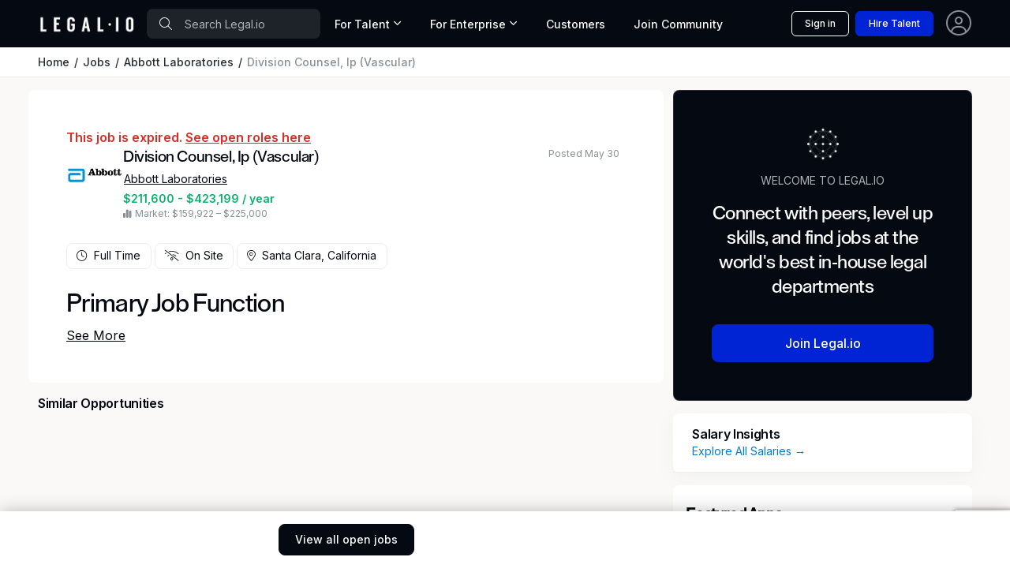

--- FILE ---
content_type: text/html; charset=utf-8
request_url: https://www.google.com/recaptcha/api2/anchor?ar=1&k=6Lcl_HMdAAAAAA2K8R6UImBHGmUD7d_hV_-ceCJw&co=aHR0cHM6Ly93d3cubGVnYWwuaW86NDQz&hl=en&v=PoyoqOPhxBO7pBk68S4YbpHZ&size=invisible&anchor-ms=20000&execute-ms=30000&cb=hzqy7vk693pk
body_size: 48684
content:
<!DOCTYPE HTML><html dir="ltr" lang="en"><head><meta http-equiv="Content-Type" content="text/html; charset=UTF-8">
<meta http-equiv="X-UA-Compatible" content="IE=edge">
<title>reCAPTCHA</title>
<style type="text/css">
/* cyrillic-ext */
@font-face {
  font-family: 'Roboto';
  font-style: normal;
  font-weight: 400;
  font-stretch: 100%;
  src: url(//fonts.gstatic.com/s/roboto/v48/KFO7CnqEu92Fr1ME7kSn66aGLdTylUAMa3GUBHMdazTgWw.woff2) format('woff2');
  unicode-range: U+0460-052F, U+1C80-1C8A, U+20B4, U+2DE0-2DFF, U+A640-A69F, U+FE2E-FE2F;
}
/* cyrillic */
@font-face {
  font-family: 'Roboto';
  font-style: normal;
  font-weight: 400;
  font-stretch: 100%;
  src: url(//fonts.gstatic.com/s/roboto/v48/KFO7CnqEu92Fr1ME7kSn66aGLdTylUAMa3iUBHMdazTgWw.woff2) format('woff2');
  unicode-range: U+0301, U+0400-045F, U+0490-0491, U+04B0-04B1, U+2116;
}
/* greek-ext */
@font-face {
  font-family: 'Roboto';
  font-style: normal;
  font-weight: 400;
  font-stretch: 100%;
  src: url(//fonts.gstatic.com/s/roboto/v48/KFO7CnqEu92Fr1ME7kSn66aGLdTylUAMa3CUBHMdazTgWw.woff2) format('woff2');
  unicode-range: U+1F00-1FFF;
}
/* greek */
@font-face {
  font-family: 'Roboto';
  font-style: normal;
  font-weight: 400;
  font-stretch: 100%;
  src: url(//fonts.gstatic.com/s/roboto/v48/KFO7CnqEu92Fr1ME7kSn66aGLdTylUAMa3-UBHMdazTgWw.woff2) format('woff2');
  unicode-range: U+0370-0377, U+037A-037F, U+0384-038A, U+038C, U+038E-03A1, U+03A3-03FF;
}
/* math */
@font-face {
  font-family: 'Roboto';
  font-style: normal;
  font-weight: 400;
  font-stretch: 100%;
  src: url(//fonts.gstatic.com/s/roboto/v48/KFO7CnqEu92Fr1ME7kSn66aGLdTylUAMawCUBHMdazTgWw.woff2) format('woff2');
  unicode-range: U+0302-0303, U+0305, U+0307-0308, U+0310, U+0312, U+0315, U+031A, U+0326-0327, U+032C, U+032F-0330, U+0332-0333, U+0338, U+033A, U+0346, U+034D, U+0391-03A1, U+03A3-03A9, U+03B1-03C9, U+03D1, U+03D5-03D6, U+03F0-03F1, U+03F4-03F5, U+2016-2017, U+2034-2038, U+203C, U+2040, U+2043, U+2047, U+2050, U+2057, U+205F, U+2070-2071, U+2074-208E, U+2090-209C, U+20D0-20DC, U+20E1, U+20E5-20EF, U+2100-2112, U+2114-2115, U+2117-2121, U+2123-214F, U+2190, U+2192, U+2194-21AE, U+21B0-21E5, U+21F1-21F2, U+21F4-2211, U+2213-2214, U+2216-22FF, U+2308-230B, U+2310, U+2319, U+231C-2321, U+2336-237A, U+237C, U+2395, U+239B-23B7, U+23D0, U+23DC-23E1, U+2474-2475, U+25AF, U+25B3, U+25B7, U+25BD, U+25C1, U+25CA, U+25CC, U+25FB, U+266D-266F, U+27C0-27FF, U+2900-2AFF, U+2B0E-2B11, U+2B30-2B4C, U+2BFE, U+3030, U+FF5B, U+FF5D, U+1D400-1D7FF, U+1EE00-1EEFF;
}
/* symbols */
@font-face {
  font-family: 'Roboto';
  font-style: normal;
  font-weight: 400;
  font-stretch: 100%;
  src: url(//fonts.gstatic.com/s/roboto/v48/KFO7CnqEu92Fr1ME7kSn66aGLdTylUAMaxKUBHMdazTgWw.woff2) format('woff2');
  unicode-range: U+0001-000C, U+000E-001F, U+007F-009F, U+20DD-20E0, U+20E2-20E4, U+2150-218F, U+2190, U+2192, U+2194-2199, U+21AF, U+21E6-21F0, U+21F3, U+2218-2219, U+2299, U+22C4-22C6, U+2300-243F, U+2440-244A, U+2460-24FF, U+25A0-27BF, U+2800-28FF, U+2921-2922, U+2981, U+29BF, U+29EB, U+2B00-2BFF, U+4DC0-4DFF, U+FFF9-FFFB, U+10140-1018E, U+10190-1019C, U+101A0, U+101D0-101FD, U+102E0-102FB, U+10E60-10E7E, U+1D2C0-1D2D3, U+1D2E0-1D37F, U+1F000-1F0FF, U+1F100-1F1AD, U+1F1E6-1F1FF, U+1F30D-1F30F, U+1F315, U+1F31C, U+1F31E, U+1F320-1F32C, U+1F336, U+1F378, U+1F37D, U+1F382, U+1F393-1F39F, U+1F3A7-1F3A8, U+1F3AC-1F3AF, U+1F3C2, U+1F3C4-1F3C6, U+1F3CA-1F3CE, U+1F3D4-1F3E0, U+1F3ED, U+1F3F1-1F3F3, U+1F3F5-1F3F7, U+1F408, U+1F415, U+1F41F, U+1F426, U+1F43F, U+1F441-1F442, U+1F444, U+1F446-1F449, U+1F44C-1F44E, U+1F453, U+1F46A, U+1F47D, U+1F4A3, U+1F4B0, U+1F4B3, U+1F4B9, U+1F4BB, U+1F4BF, U+1F4C8-1F4CB, U+1F4D6, U+1F4DA, U+1F4DF, U+1F4E3-1F4E6, U+1F4EA-1F4ED, U+1F4F7, U+1F4F9-1F4FB, U+1F4FD-1F4FE, U+1F503, U+1F507-1F50B, U+1F50D, U+1F512-1F513, U+1F53E-1F54A, U+1F54F-1F5FA, U+1F610, U+1F650-1F67F, U+1F687, U+1F68D, U+1F691, U+1F694, U+1F698, U+1F6AD, U+1F6B2, U+1F6B9-1F6BA, U+1F6BC, U+1F6C6-1F6CF, U+1F6D3-1F6D7, U+1F6E0-1F6EA, U+1F6F0-1F6F3, U+1F6F7-1F6FC, U+1F700-1F7FF, U+1F800-1F80B, U+1F810-1F847, U+1F850-1F859, U+1F860-1F887, U+1F890-1F8AD, U+1F8B0-1F8BB, U+1F8C0-1F8C1, U+1F900-1F90B, U+1F93B, U+1F946, U+1F984, U+1F996, U+1F9E9, U+1FA00-1FA6F, U+1FA70-1FA7C, U+1FA80-1FA89, U+1FA8F-1FAC6, U+1FACE-1FADC, U+1FADF-1FAE9, U+1FAF0-1FAF8, U+1FB00-1FBFF;
}
/* vietnamese */
@font-face {
  font-family: 'Roboto';
  font-style: normal;
  font-weight: 400;
  font-stretch: 100%;
  src: url(//fonts.gstatic.com/s/roboto/v48/KFO7CnqEu92Fr1ME7kSn66aGLdTylUAMa3OUBHMdazTgWw.woff2) format('woff2');
  unicode-range: U+0102-0103, U+0110-0111, U+0128-0129, U+0168-0169, U+01A0-01A1, U+01AF-01B0, U+0300-0301, U+0303-0304, U+0308-0309, U+0323, U+0329, U+1EA0-1EF9, U+20AB;
}
/* latin-ext */
@font-face {
  font-family: 'Roboto';
  font-style: normal;
  font-weight: 400;
  font-stretch: 100%;
  src: url(//fonts.gstatic.com/s/roboto/v48/KFO7CnqEu92Fr1ME7kSn66aGLdTylUAMa3KUBHMdazTgWw.woff2) format('woff2');
  unicode-range: U+0100-02BA, U+02BD-02C5, U+02C7-02CC, U+02CE-02D7, U+02DD-02FF, U+0304, U+0308, U+0329, U+1D00-1DBF, U+1E00-1E9F, U+1EF2-1EFF, U+2020, U+20A0-20AB, U+20AD-20C0, U+2113, U+2C60-2C7F, U+A720-A7FF;
}
/* latin */
@font-face {
  font-family: 'Roboto';
  font-style: normal;
  font-weight: 400;
  font-stretch: 100%;
  src: url(//fonts.gstatic.com/s/roboto/v48/KFO7CnqEu92Fr1ME7kSn66aGLdTylUAMa3yUBHMdazQ.woff2) format('woff2');
  unicode-range: U+0000-00FF, U+0131, U+0152-0153, U+02BB-02BC, U+02C6, U+02DA, U+02DC, U+0304, U+0308, U+0329, U+2000-206F, U+20AC, U+2122, U+2191, U+2193, U+2212, U+2215, U+FEFF, U+FFFD;
}
/* cyrillic-ext */
@font-face {
  font-family: 'Roboto';
  font-style: normal;
  font-weight: 500;
  font-stretch: 100%;
  src: url(//fonts.gstatic.com/s/roboto/v48/KFO7CnqEu92Fr1ME7kSn66aGLdTylUAMa3GUBHMdazTgWw.woff2) format('woff2');
  unicode-range: U+0460-052F, U+1C80-1C8A, U+20B4, U+2DE0-2DFF, U+A640-A69F, U+FE2E-FE2F;
}
/* cyrillic */
@font-face {
  font-family: 'Roboto';
  font-style: normal;
  font-weight: 500;
  font-stretch: 100%;
  src: url(//fonts.gstatic.com/s/roboto/v48/KFO7CnqEu92Fr1ME7kSn66aGLdTylUAMa3iUBHMdazTgWw.woff2) format('woff2');
  unicode-range: U+0301, U+0400-045F, U+0490-0491, U+04B0-04B1, U+2116;
}
/* greek-ext */
@font-face {
  font-family: 'Roboto';
  font-style: normal;
  font-weight: 500;
  font-stretch: 100%;
  src: url(//fonts.gstatic.com/s/roboto/v48/KFO7CnqEu92Fr1ME7kSn66aGLdTylUAMa3CUBHMdazTgWw.woff2) format('woff2');
  unicode-range: U+1F00-1FFF;
}
/* greek */
@font-face {
  font-family: 'Roboto';
  font-style: normal;
  font-weight: 500;
  font-stretch: 100%;
  src: url(//fonts.gstatic.com/s/roboto/v48/KFO7CnqEu92Fr1ME7kSn66aGLdTylUAMa3-UBHMdazTgWw.woff2) format('woff2');
  unicode-range: U+0370-0377, U+037A-037F, U+0384-038A, U+038C, U+038E-03A1, U+03A3-03FF;
}
/* math */
@font-face {
  font-family: 'Roboto';
  font-style: normal;
  font-weight: 500;
  font-stretch: 100%;
  src: url(//fonts.gstatic.com/s/roboto/v48/KFO7CnqEu92Fr1ME7kSn66aGLdTylUAMawCUBHMdazTgWw.woff2) format('woff2');
  unicode-range: U+0302-0303, U+0305, U+0307-0308, U+0310, U+0312, U+0315, U+031A, U+0326-0327, U+032C, U+032F-0330, U+0332-0333, U+0338, U+033A, U+0346, U+034D, U+0391-03A1, U+03A3-03A9, U+03B1-03C9, U+03D1, U+03D5-03D6, U+03F0-03F1, U+03F4-03F5, U+2016-2017, U+2034-2038, U+203C, U+2040, U+2043, U+2047, U+2050, U+2057, U+205F, U+2070-2071, U+2074-208E, U+2090-209C, U+20D0-20DC, U+20E1, U+20E5-20EF, U+2100-2112, U+2114-2115, U+2117-2121, U+2123-214F, U+2190, U+2192, U+2194-21AE, U+21B0-21E5, U+21F1-21F2, U+21F4-2211, U+2213-2214, U+2216-22FF, U+2308-230B, U+2310, U+2319, U+231C-2321, U+2336-237A, U+237C, U+2395, U+239B-23B7, U+23D0, U+23DC-23E1, U+2474-2475, U+25AF, U+25B3, U+25B7, U+25BD, U+25C1, U+25CA, U+25CC, U+25FB, U+266D-266F, U+27C0-27FF, U+2900-2AFF, U+2B0E-2B11, U+2B30-2B4C, U+2BFE, U+3030, U+FF5B, U+FF5D, U+1D400-1D7FF, U+1EE00-1EEFF;
}
/* symbols */
@font-face {
  font-family: 'Roboto';
  font-style: normal;
  font-weight: 500;
  font-stretch: 100%;
  src: url(//fonts.gstatic.com/s/roboto/v48/KFO7CnqEu92Fr1ME7kSn66aGLdTylUAMaxKUBHMdazTgWw.woff2) format('woff2');
  unicode-range: U+0001-000C, U+000E-001F, U+007F-009F, U+20DD-20E0, U+20E2-20E4, U+2150-218F, U+2190, U+2192, U+2194-2199, U+21AF, U+21E6-21F0, U+21F3, U+2218-2219, U+2299, U+22C4-22C6, U+2300-243F, U+2440-244A, U+2460-24FF, U+25A0-27BF, U+2800-28FF, U+2921-2922, U+2981, U+29BF, U+29EB, U+2B00-2BFF, U+4DC0-4DFF, U+FFF9-FFFB, U+10140-1018E, U+10190-1019C, U+101A0, U+101D0-101FD, U+102E0-102FB, U+10E60-10E7E, U+1D2C0-1D2D3, U+1D2E0-1D37F, U+1F000-1F0FF, U+1F100-1F1AD, U+1F1E6-1F1FF, U+1F30D-1F30F, U+1F315, U+1F31C, U+1F31E, U+1F320-1F32C, U+1F336, U+1F378, U+1F37D, U+1F382, U+1F393-1F39F, U+1F3A7-1F3A8, U+1F3AC-1F3AF, U+1F3C2, U+1F3C4-1F3C6, U+1F3CA-1F3CE, U+1F3D4-1F3E0, U+1F3ED, U+1F3F1-1F3F3, U+1F3F5-1F3F7, U+1F408, U+1F415, U+1F41F, U+1F426, U+1F43F, U+1F441-1F442, U+1F444, U+1F446-1F449, U+1F44C-1F44E, U+1F453, U+1F46A, U+1F47D, U+1F4A3, U+1F4B0, U+1F4B3, U+1F4B9, U+1F4BB, U+1F4BF, U+1F4C8-1F4CB, U+1F4D6, U+1F4DA, U+1F4DF, U+1F4E3-1F4E6, U+1F4EA-1F4ED, U+1F4F7, U+1F4F9-1F4FB, U+1F4FD-1F4FE, U+1F503, U+1F507-1F50B, U+1F50D, U+1F512-1F513, U+1F53E-1F54A, U+1F54F-1F5FA, U+1F610, U+1F650-1F67F, U+1F687, U+1F68D, U+1F691, U+1F694, U+1F698, U+1F6AD, U+1F6B2, U+1F6B9-1F6BA, U+1F6BC, U+1F6C6-1F6CF, U+1F6D3-1F6D7, U+1F6E0-1F6EA, U+1F6F0-1F6F3, U+1F6F7-1F6FC, U+1F700-1F7FF, U+1F800-1F80B, U+1F810-1F847, U+1F850-1F859, U+1F860-1F887, U+1F890-1F8AD, U+1F8B0-1F8BB, U+1F8C0-1F8C1, U+1F900-1F90B, U+1F93B, U+1F946, U+1F984, U+1F996, U+1F9E9, U+1FA00-1FA6F, U+1FA70-1FA7C, U+1FA80-1FA89, U+1FA8F-1FAC6, U+1FACE-1FADC, U+1FADF-1FAE9, U+1FAF0-1FAF8, U+1FB00-1FBFF;
}
/* vietnamese */
@font-face {
  font-family: 'Roboto';
  font-style: normal;
  font-weight: 500;
  font-stretch: 100%;
  src: url(//fonts.gstatic.com/s/roboto/v48/KFO7CnqEu92Fr1ME7kSn66aGLdTylUAMa3OUBHMdazTgWw.woff2) format('woff2');
  unicode-range: U+0102-0103, U+0110-0111, U+0128-0129, U+0168-0169, U+01A0-01A1, U+01AF-01B0, U+0300-0301, U+0303-0304, U+0308-0309, U+0323, U+0329, U+1EA0-1EF9, U+20AB;
}
/* latin-ext */
@font-face {
  font-family: 'Roboto';
  font-style: normal;
  font-weight: 500;
  font-stretch: 100%;
  src: url(//fonts.gstatic.com/s/roboto/v48/KFO7CnqEu92Fr1ME7kSn66aGLdTylUAMa3KUBHMdazTgWw.woff2) format('woff2');
  unicode-range: U+0100-02BA, U+02BD-02C5, U+02C7-02CC, U+02CE-02D7, U+02DD-02FF, U+0304, U+0308, U+0329, U+1D00-1DBF, U+1E00-1E9F, U+1EF2-1EFF, U+2020, U+20A0-20AB, U+20AD-20C0, U+2113, U+2C60-2C7F, U+A720-A7FF;
}
/* latin */
@font-face {
  font-family: 'Roboto';
  font-style: normal;
  font-weight: 500;
  font-stretch: 100%;
  src: url(//fonts.gstatic.com/s/roboto/v48/KFO7CnqEu92Fr1ME7kSn66aGLdTylUAMa3yUBHMdazQ.woff2) format('woff2');
  unicode-range: U+0000-00FF, U+0131, U+0152-0153, U+02BB-02BC, U+02C6, U+02DA, U+02DC, U+0304, U+0308, U+0329, U+2000-206F, U+20AC, U+2122, U+2191, U+2193, U+2212, U+2215, U+FEFF, U+FFFD;
}
/* cyrillic-ext */
@font-face {
  font-family: 'Roboto';
  font-style: normal;
  font-weight: 900;
  font-stretch: 100%;
  src: url(//fonts.gstatic.com/s/roboto/v48/KFO7CnqEu92Fr1ME7kSn66aGLdTylUAMa3GUBHMdazTgWw.woff2) format('woff2');
  unicode-range: U+0460-052F, U+1C80-1C8A, U+20B4, U+2DE0-2DFF, U+A640-A69F, U+FE2E-FE2F;
}
/* cyrillic */
@font-face {
  font-family: 'Roboto';
  font-style: normal;
  font-weight: 900;
  font-stretch: 100%;
  src: url(//fonts.gstatic.com/s/roboto/v48/KFO7CnqEu92Fr1ME7kSn66aGLdTylUAMa3iUBHMdazTgWw.woff2) format('woff2');
  unicode-range: U+0301, U+0400-045F, U+0490-0491, U+04B0-04B1, U+2116;
}
/* greek-ext */
@font-face {
  font-family: 'Roboto';
  font-style: normal;
  font-weight: 900;
  font-stretch: 100%;
  src: url(//fonts.gstatic.com/s/roboto/v48/KFO7CnqEu92Fr1ME7kSn66aGLdTylUAMa3CUBHMdazTgWw.woff2) format('woff2');
  unicode-range: U+1F00-1FFF;
}
/* greek */
@font-face {
  font-family: 'Roboto';
  font-style: normal;
  font-weight: 900;
  font-stretch: 100%;
  src: url(//fonts.gstatic.com/s/roboto/v48/KFO7CnqEu92Fr1ME7kSn66aGLdTylUAMa3-UBHMdazTgWw.woff2) format('woff2');
  unicode-range: U+0370-0377, U+037A-037F, U+0384-038A, U+038C, U+038E-03A1, U+03A3-03FF;
}
/* math */
@font-face {
  font-family: 'Roboto';
  font-style: normal;
  font-weight: 900;
  font-stretch: 100%;
  src: url(//fonts.gstatic.com/s/roboto/v48/KFO7CnqEu92Fr1ME7kSn66aGLdTylUAMawCUBHMdazTgWw.woff2) format('woff2');
  unicode-range: U+0302-0303, U+0305, U+0307-0308, U+0310, U+0312, U+0315, U+031A, U+0326-0327, U+032C, U+032F-0330, U+0332-0333, U+0338, U+033A, U+0346, U+034D, U+0391-03A1, U+03A3-03A9, U+03B1-03C9, U+03D1, U+03D5-03D6, U+03F0-03F1, U+03F4-03F5, U+2016-2017, U+2034-2038, U+203C, U+2040, U+2043, U+2047, U+2050, U+2057, U+205F, U+2070-2071, U+2074-208E, U+2090-209C, U+20D0-20DC, U+20E1, U+20E5-20EF, U+2100-2112, U+2114-2115, U+2117-2121, U+2123-214F, U+2190, U+2192, U+2194-21AE, U+21B0-21E5, U+21F1-21F2, U+21F4-2211, U+2213-2214, U+2216-22FF, U+2308-230B, U+2310, U+2319, U+231C-2321, U+2336-237A, U+237C, U+2395, U+239B-23B7, U+23D0, U+23DC-23E1, U+2474-2475, U+25AF, U+25B3, U+25B7, U+25BD, U+25C1, U+25CA, U+25CC, U+25FB, U+266D-266F, U+27C0-27FF, U+2900-2AFF, U+2B0E-2B11, U+2B30-2B4C, U+2BFE, U+3030, U+FF5B, U+FF5D, U+1D400-1D7FF, U+1EE00-1EEFF;
}
/* symbols */
@font-face {
  font-family: 'Roboto';
  font-style: normal;
  font-weight: 900;
  font-stretch: 100%;
  src: url(//fonts.gstatic.com/s/roboto/v48/KFO7CnqEu92Fr1ME7kSn66aGLdTylUAMaxKUBHMdazTgWw.woff2) format('woff2');
  unicode-range: U+0001-000C, U+000E-001F, U+007F-009F, U+20DD-20E0, U+20E2-20E4, U+2150-218F, U+2190, U+2192, U+2194-2199, U+21AF, U+21E6-21F0, U+21F3, U+2218-2219, U+2299, U+22C4-22C6, U+2300-243F, U+2440-244A, U+2460-24FF, U+25A0-27BF, U+2800-28FF, U+2921-2922, U+2981, U+29BF, U+29EB, U+2B00-2BFF, U+4DC0-4DFF, U+FFF9-FFFB, U+10140-1018E, U+10190-1019C, U+101A0, U+101D0-101FD, U+102E0-102FB, U+10E60-10E7E, U+1D2C0-1D2D3, U+1D2E0-1D37F, U+1F000-1F0FF, U+1F100-1F1AD, U+1F1E6-1F1FF, U+1F30D-1F30F, U+1F315, U+1F31C, U+1F31E, U+1F320-1F32C, U+1F336, U+1F378, U+1F37D, U+1F382, U+1F393-1F39F, U+1F3A7-1F3A8, U+1F3AC-1F3AF, U+1F3C2, U+1F3C4-1F3C6, U+1F3CA-1F3CE, U+1F3D4-1F3E0, U+1F3ED, U+1F3F1-1F3F3, U+1F3F5-1F3F7, U+1F408, U+1F415, U+1F41F, U+1F426, U+1F43F, U+1F441-1F442, U+1F444, U+1F446-1F449, U+1F44C-1F44E, U+1F453, U+1F46A, U+1F47D, U+1F4A3, U+1F4B0, U+1F4B3, U+1F4B9, U+1F4BB, U+1F4BF, U+1F4C8-1F4CB, U+1F4D6, U+1F4DA, U+1F4DF, U+1F4E3-1F4E6, U+1F4EA-1F4ED, U+1F4F7, U+1F4F9-1F4FB, U+1F4FD-1F4FE, U+1F503, U+1F507-1F50B, U+1F50D, U+1F512-1F513, U+1F53E-1F54A, U+1F54F-1F5FA, U+1F610, U+1F650-1F67F, U+1F687, U+1F68D, U+1F691, U+1F694, U+1F698, U+1F6AD, U+1F6B2, U+1F6B9-1F6BA, U+1F6BC, U+1F6C6-1F6CF, U+1F6D3-1F6D7, U+1F6E0-1F6EA, U+1F6F0-1F6F3, U+1F6F7-1F6FC, U+1F700-1F7FF, U+1F800-1F80B, U+1F810-1F847, U+1F850-1F859, U+1F860-1F887, U+1F890-1F8AD, U+1F8B0-1F8BB, U+1F8C0-1F8C1, U+1F900-1F90B, U+1F93B, U+1F946, U+1F984, U+1F996, U+1F9E9, U+1FA00-1FA6F, U+1FA70-1FA7C, U+1FA80-1FA89, U+1FA8F-1FAC6, U+1FACE-1FADC, U+1FADF-1FAE9, U+1FAF0-1FAF8, U+1FB00-1FBFF;
}
/* vietnamese */
@font-face {
  font-family: 'Roboto';
  font-style: normal;
  font-weight: 900;
  font-stretch: 100%;
  src: url(//fonts.gstatic.com/s/roboto/v48/KFO7CnqEu92Fr1ME7kSn66aGLdTylUAMa3OUBHMdazTgWw.woff2) format('woff2');
  unicode-range: U+0102-0103, U+0110-0111, U+0128-0129, U+0168-0169, U+01A0-01A1, U+01AF-01B0, U+0300-0301, U+0303-0304, U+0308-0309, U+0323, U+0329, U+1EA0-1EF9, U+20AB;
}
/* latin-ext */
@font-face {
  font-family: 'Roboto';
  font-style: normal;
  font-weight: 900;
  font-stretch: 100%;
  src: url(//fonts.gstatic.com/s/roboto/v48/KFO7CnqEu92Fr1ME7kSn66aGLdTylUAMa3KUBHMdazTgWw.woff2) format('woff2');
  unicode-range: U+0100-02BA, U+02BD-02C5, U+02C7-02CC, U+02CE-02D7, U+02DD-02FF, U+0304, U+0308, U+0329, U+1D00-1DBF, U+1E00-1E9F, U+1EF2-1EFF, U+2020, U+20A0-20AB, U+20AD-20C0, U+2113, U+2C60-2C7F, U+A720-A7FF;
}
/* latin */
@font-face {
  font-family: 'Roboto';
  font-style: normal;
  font-weight: 900;
  font-stretch: 100%;
  src: url(//fonts.gstatic.com/s/roboto/v48/KFO7CnqEu92Fr1ME7kSn66aGLdTylUAMa3yUBHMdazQ.woff2) format('woff2');
  unicode-range: U+0000-00FF, U+0131, U+0152-0153, U+02BB-02BC, U+02C6, U+02DA, U+02DC, U+0304, U+0308, U+0329, U+2000-206F, U+20AC, U+2122, U+2191, U+2193, U+2212, U+2215, U+FEFF, U+FFFD;
}

</style>
<link rel="stylesheet" type="text/css" href="https://www.gstatic.com/recaptcha/releases/PoyoqOPhxBO7pBk68S4YbpHZ/styles__ltr.css">
<script nonce="t7rMTh-RqtltHqtKfxykIw" type="text/javascript">window['__recaptcha_api'] = 'https://www.google.com/recaptcha/api2/';</script>
<script type="text/javascript" src="https://www.gstatic.com/recaptcha/releases/PoyoqOPhxBO7pBk68S4YbpHZ/recaptcha__en.js" nonce="t7rMTh-RqtltHqtKfxykIw">
      
    </script></head>
<body><div id="rc-anchor-alert" class="rc-anchor-alert"></div>
<input type="hidden" id="recaptcha-token" value="[base64]">
<script type="text/javascript" nonce="t7rMTh-RqtltHqtKfxykIw">
      recaptcha.anchor.Main.init("[\x22ainput\x22,[\x22bgdata\x22,\x22\x22,\[base64]/[base64]/[base64]/[base64]/[base64]/[base64]/KGcoTywyNTMsTy5PKSxVRyhPLEMpKTpnKE8sMjUzLEMpLE8pKSxsKSksTykpfSxieT1mdW5jdGlvbihDLE8sdSxsKXtmb3IobD0odT1SKEMpLDApO08+MDtPLS0pbD1sPDw4fFooQyk7ZyhDLHUsbCl9LFVHPWZ1bmN0aW9uKEMsTyl7Qy5pLmxlbmd0aD4xMDQ/[base64]/[base64]/[base64]/[base64]/[base64]/[base64]/[base64]\\u003d\x22,\[base64]\\u003d\x22,\x22IsKEED8uw5DCunNOwpgvwq9QHVdNVn3DkMOlwpJPVzhsw4vCuAHDqC7DkRgCGlVKFw4RwoBaw5nCqsOcwrzCkcKra8Oew4kFwqk4woUBwqPDrsOHwozDssKGGsKJLhU7T2B0a8OEw4l/w60ywoMfwoTCkzIDckJaZcK/H8KlZELCnMOWRlpkwoHCgcOZwrLCkknDi3fCisOSwoXCpMKVw74bwo3Dn8O0w4TCrgtVNsKOwqbDuMKxw4IkRsOdw4PClcOtwo49AMOrNjzCp1sswrzCt8OkGFvDqxxYw7x/[base64]/DkMOoUcO3w6LDkQnChcOZwr0iCsOMLirCgsOIMHhwNcO8w7rCiT/DqcOEFE0ywofDqk7Cn8OIwqzDlsOlYQbDtcKtwqDCrFbCgEIMw5fDi8K3wqoMw6kKwrzChsKZwqbDvVLDoMKNwonDrkhlwrhZw781w4nDu8K7XsKRw7QQPMOcYsKkTB/[base64]/[base64]/[base64]/DsjHChDFKw6/[base64]/wrl5U0TCsDpOwr1pw7jCjMOoc8K7w4TDusK4TTBzw4I6NMKAGxjDn050NX3CkcKkcmHDu8Kgw5rDpDNGw7jCj8O/[base64]/DlRHDq8KKUMKGbMKLwpzCtsKxLHvCnMKXwqDCtRRgw4vCn2UdbsOEbw5PwrfDsCPDgsKAw5DCjMOfw4A9BsOLwpnCo8KAKMOKwooQwr7DrMKywqrCjMKvPTs1wpJ/WkzDjGbCsmjCsDbDnFDDlcO1ZDYnw5PCgFXDknMFZynCkcOOKMOPworCmMKCE8KJw5jDtMO3w7ttfGEpYnIecwY+w5/Dm8OywqPDkkEIYiIywqLCvXVLfcOuc0RKe8OWDHsKexjCrMOgwqoiE3jDhHnDs0XClMOoVcOVw5sdW8O/[base64]/CxDCqMOKIsO4w7DDo0fClsOAw77DiUPCshfDtQrDj2oaw7A7w4sZUMO+wqIWYQ9iwoDDuQvDrcORPsOqQ0bDi8KBwqrCiFkMwo8RV8OLw5Icw5pjDsKkBMO5wpFIP04KJMO1w5dEU8K+w7vCpcO6KsKYAsOQwrHCnUIJZiAmw4ZzUn/CnQzCom1YwrjDoEcQXsO1w5DDt8OVwp5/wp/CpRFdNMKha8KCwr5ow5fDvMOBwo7ClcK/w4bCk8KOaXfCtlx9bcK/Ok0+QcODJsKWwoDDvcO0cAXCvS3Dm0bCmElpwoRKw58GecOIwrfDtT4HJm89w6gABQlMwr7Chmlpw5E7w7lqwrh+PcORPVA5wrvCtEzDmMOJw6nCicO5woUSBHHCuBoMw6/CtMKowqIFw5kTw5bCombDhnjCpsOCQMK/wpo4TDsrWcOJZ8KQbhstVG5bdcOqL8O5FsO9w7BALitGwoHDrcODf8OYW8OIwpbCvsKhw6LCq07ClVQtbcK+eMKFIsOjKsOICcKZw7FgwrwTwrPDssOkIxhjYsKrw7rComnDqXVFJsKtMmQABG/[base64]/[base64]/CulTCisOHaUjCq8OEHFfCscKgwrkGWjQjOFhAw74JIcKgBn4YPjAEJsO5dMKqw7U9QT7DjEQww4gFwrxcw6fCkE3DrsOkQ3keHcKmPwRONgzDjwh0AcK9wrYdScOoMFHCiTNwc0vDhcKmw7zCm8K0wp3Di0bDm8ONNWnDgcKMw6PCqcKuw7d/I2EBw5Z/KcKywpNDw41tdcK2Lm3CvcKRw4vCncOCwoPDilYhw6oUF8Ocw5/DmTHDk8OpG8OZw7tjw6Z8w4VdwqsCdm7CiBNZw7EsdcOxw6hVFMKLSsOWHjFlw57DlirCs2PChUrDuSbClkrDsm81FgjDnVHCtnZFV8OUwr0nwopRwqRkwpJCw71+esOiEALCj0V7MMOCw5MOYSJ8woBhFcK5w5Jmw6zCtMO/wqREFsOywqEEDcK1wqHDqcOew7PCqTo3wq/CqCoeHsKEJMKpVMKlw45nwrkvw5p5Z1jCq8KJUFjCpcKTBAlzw63Dig0keRPCh8OOwrs1wrU2IipqKMOMwr7DqTzDhsOSSsOQU8K6I8Kke3TDpsOGw43DmxQHw5fDp8K5wrrDpg9dwrbCqcKqwrtNw4RAw5vDpgM0J0TCm8Otd8OXw7B/w5HDmRHCgnQew6Zcw6vChBDCkyJqD8OGHy3DuMKIUFbDnjwmfMKdwrHDnsOnbsKWPzZrw4J1f8K8w5jCtcOzw4jCn8KIAAU5wpLDnxleKMOOwpPDnANsD3DDiMOMw5wyw7TDrWJGPsKpwrLCnzPDh3duwqfCgMOnwoXCpcK2w60/YcKkXUIuCMO2d3lhDzBcw6DDgCNBwo5HwoZKw43CmR1pwpnDpBJqwpl/wq1UdA7Dj8KnwpV+w5tRZwd2w69mwqvCkcKzJR8WCGvDrQTCicKXwovDjikRw7c/w5nDqhXDlcKRw5HCuVtkw48hwp8tc8KEwonDthvCoXFkTkVMwofCmjvDmhfCuQxSwqHCkRjCvEsuw78mw6jDuxjCj8KpacOSwo7DncOzw7UrGiN/[base64]/wqJ4asOGLjU8XcKPWDTDv8KjcsKXw5jClHjCvgckG35bw7TCjXIJAAnCosKIA3jDmMOHw48pHlXCgWTCjsKnw5kLw5HCtcOaeg/Ds8Ofw7sudMKNwqvDisOnNQIte3XDnS4FwpNVAsKzJ8Otw70lwoQNw6TCucOLAcOsw51rwo/CisOUwpgnw57CklbDrMKfKXAvwrTCjU1jMcKtXcKSwrLCpsOmwqbDvW3CnMOCWTsHwpnDjl/Cjj7DsnrDvcO8woFwwpvDhsOawqsNOT1NXcKga0UZw5HCswtre0Z4SMOsQsKuwpHDpTQgwpzDtU1jw6fDmsOLwqRawrHClE/ChHTChcKMTMKJMMO0w7Ukwowrwo3ClcK9Q3VvaxvCpcKfw4J6w7DCtiQdw5VhLMK2wr7Dm8OMMMK3wq3DkcKLw44cw7BeY0l9wqEwJxHCpXnDscOSPlvCrHLDjRodPsO3wojCo3kdw5XDj8KNPUEowqXDn8OAecKpJizDliDDiBETwoJlYj3DnMOSw4sMXnHDlR/DssOMMUzDsMOhCkVDF8KEbRZiwrjDssOibV1Qw5Z/Rg4uw4cRFgfDn8KNwqIEZcOjw5jCgcO2JSTCqcOow43DghTDjsO5w7F/w7M+JTTCvMKwOMOgfw/CsMKdM1jClsKtwrBvCQMmw4g1N3FcXsOfwop3wqrCrMOKw5BUTAXCqj5dwpZ3wo9Ww4gJw7xKw47CnMOvw4IiacKIMwLDmMK3w6RMwrTDm1TDrMOhw7hgE0BNwonDtcK7w4RtKClUw7vCpX3CvcK3WsOdw6rCoXN4wpJ8w5wFwrrCvsKWw6hZdHrDlW/Dpj/CnMOTXMKYwoRNw7vDj8Orfh3CoGLCgHTCrl3CpsOXQ8Ohb8KfalDDvsKTw5DChsOPYMK1w7jDuMOFbMKTH8OgIMOMw4MCT8OAGcO9w6HCksKZwpgjwqtDwqovw5wAw5HDvMKGw4rDl8KHSD5qGFNJcm5HwocKw4HDmMO0wrHCph/CsMK3Ri0mwrZpCk8pw6cOVQzDminCqS0QwoJgwrEowolvw6M3wpzDkQVWVMOww6LDnzB4w6/Cq0fDjMKJQcK6wojDv8KbwqXCjcOew4XDgUvCn0pxwq3CgGNYTsOUw5kQw5XCuwTCusO3aMKowq3ClcO+IsKgw5VLKRTCmsOULwoCJ205TGh4GQfDi8OJaigcw79qw647EC84woPDoMKcWVEobcKPJ19DeDc9c8O/W8OFLMKICMKVwp4ewo5twq0Swrkfw4ROfjASGj1Wwp0IcDLDlMKQw7dMw5zCuDTDmx/[base64]/Ctx/CriLCmFpsZ8Kcwr7DsB5rEn0PSx5iA0piw45zLifDsXTDjcKDw53Cm3geQ1DDiRk9PX3CssK4w6MvS8OUT0MVwqcXLnZ5w7bDscOHw7nChRwKwp18Vz0awqZYw6rCrgd9woBiEMKlwrjCmsOCw5Y4w65qD8OEwqvCpcKYO8O5wqPDrn/DgAXCsMOEwpHDnzcZGTVpwobDvivDl8KKJTzCgC1lw4DDkz7DvjEIw4J7wrTDvMOYw4VmwoDCgFTDt8OewqM4MlMwwq4OFcKQw7LCpUXDq2PCrDXCqcOOw7d9wonDtMKfwp/CsDg9O8Opw57DisKBw4gyFmrDlsKwwocvV8KGw43CpsO/[base64]/MArDqisbwoTCin/CukpCRsKJwobCrMOew4fCkkFWIMKATwYbw64Zw7zDszXDqcOzw7kbwoLDkMKwQcKiNcK+VMOnU8OIwrpXccOHDDQ4JcK0wrTCu8OhwrfCsMKGw7jCo8OeF2tNDm7CicO5MG5pLUEyQx0Bw57CqMKuQgHCm8OGbmHDhXIXwqBaw4/DsMKYw6p8AsKlwp8UXV7CucKOw5QbDULDgz5ZwqrClMO/w4vCmjfDi1nDnMKAwrE8w4cnfjYcw6vDuifCgMK3w6Jiw6LCo8O6ZMODwrFCwo5kwpbDiHPDt8OlNUrDjMO3w6rDtcOdRsK0w401wrUaa2tgNTNPQHvDg2ggwr4ew4rDnsKgw6TDo8O5cMOpwrEPNsKZXMK/w6DDhGsVCSzCrWLDrRjDk8Kxw7LDj8Olwoggw6UFfTzDnAHColnCuC7Ds8Omw4tSA8KWwpdLT8K0HcKyKsOew4HCvMKQw51/[base64]/Cu1dywrrDjcOMw47DnXjDnl/CicKBw68sw67DgktOX8O6w60ZwoXCtxbCi0fDqsOOw7TDmh7CiMO4wrXDm0PDscOpwr/CvMKCwp7Dj30vA8Ofwps1wqbCvMO4XVfCi8ORCiXDqDjDkwZxwpXDrQXDkSrDv8KWNRnChsKfwoFLeMKRETEwJxLDhl8qw754Cx3CnWLDjcOAw5gDwrJow4RhEcO9wrU9PMK/wrg/dD47w7HDkcOjesOoayUhwrJiXcOJwrt7P0lhw5jDiMO0w5cwTDvCvcOaBsOEwojCtMKJw7TDvhTChMKYQQ/[base64]/w4HCgMOQYcOCc146wrDDk0YvwosxRsOQwrLDs3jCv8ONw4BYNMO6wpLCngDDmnHDjsOacXd/[base64]/TyvCo8ONBcOcOsObE8KvJ8K0PkdVQjt2TF3Cn8Okw5jCk3xXwr1jwqjCosOfccKmwoLCrC8GwoJ/UHXDjCLDgx4Mw7M/CDXDrCoxwqhJw6BhAcKpTEV8w6oAXcOwCGQmw49qw7PCsHUpw7gWw55ew4nDjx1/FQxAKsKtVsKsNsKrYGM2dcOfwoDCj8Olw7BnHcKpBsKzw57DosOkD8OTw4/CjWBLBMOccU0tQMKLwpJzeFTDhsKswrpOZDNHwpFfMsOvwqpAOMOsw7zDhCZwRVkAw68EwrUSC0M/RMOSVMKcI1TDq8KUworCi2RKA8KjdHAMwrHDrsKqKcK9UsOUwpo0wobDrR4SwocgaBHDjHoYw6MLQ2PCr8OVOyguOW7CrMOQUHzDnwvDrwUjbFJ8wq/Cv03DgG0Xwo/DvB0Qwr0Fwrk6JsK2w4d7K3LDqcKZw5khIAwdFsOxw6DDklxWb2DCjk3Cm8O+wo8ow5vDmz7ClsO6Z8OMw7TCl8Onw4UHw54aw5vCmMOCwppIwr9hw7bCqcODYMODacK1R14TNMOCw6nCt8OJLcKrw5bCk2/[base64]/ChXbChhnDucK1cAsMEcKsOsO3wpZNK8Orw6zCsCHDlwzCqBXCuEUawrVNbxlUw4PCt8O3RAbDvMOyw4rCgmBvwrkMw5HDiVDCjMOTE8KDwoDDg8KYw7PCkX/DhsOIwrFyAmbDosKZwpHDuBdUwpZrdx7DiAFRasOSw67Dv11Aw4ZaPE3Dm8KsaW5QKWEKw73CqsOqH2rDvTY5wpEGw77Cj8OhcsKMMsK4w4Baw41gFcKmwr7CkcKGFDzCqlbCthRzw7PDgTgJPMKRcwhIFndIwoXCm8KrClZPHjPCpcKsw4p9w7TChsO/WcOvQcO7wpHCnF1fH37CsD4cwooiw5fDk8ORRyhdwoPCnVVJw4HCtMO8N8OPacK9di9fw5XDoR/[base64]/Dvl9+VcKlHMOlwrxwXnxJwqcmwoDCucOIa1PDl8KWEcOSA8O2w5rCrApfU8KwwrloHC7Coj3CrW3Dq8Ofw5UJDGjDp8O9w6/CtEASTMOmw4/DuMKjalXDl8OnwowzOn9bw6RLw6nCmMOKbsO7w57Ch8O0w4Ycw4MYw6YSw4rCmsKhD8K4MUHCq8KiGRdnNyrCniVobXvCmsKXFcOvwogHwowpw7Bzw6XCk8K/wph4w4nCmsKsw752w4/Di8KDwp4dEcKSIMOnW8KUHyNMUDrDlsOtKsOmw7/Do8Kww7PCoEocwrbCnzY8DVnCuVfDmw7CusOZUQvCicKJHwgfw73CmMK/wphsYsOUw7Izw50NwqIzNyFtb8KMwq1XwprCglbDpcKNITfCpDLDi8KhwrVjWGJcGT/[base64]/XyBzwpZ8MMOfwr5paMO2wqbCrmVGwr7Dq8Onw5l7ewdPEsOrcy9OwrFsEMKKw6/Ct8OXwpRJwqHDm0ozwrBQwrVEM0oFPcOpB0HDpiTCocOIw5otwoFtw50Af3piR8KgIALCjcK8aMO2IUBSQRDDmk0FwrvDoRkEW8K9w51rwp50w6w0wpFmeUMmLcOWUcO6w45Zw7lfw6jDgMOgFsKXw5YdMgYdFcKJwoVcIDQUUg03wr7Dj8O8AcKSBMKaTAzCk3/CmcKbEMOXBBh1wqjDhcOgVcKjwoM/EcOAflDClcKdw63CsV/Ckw53w5nCmsOOw7MsQkNINsONAQ/CmULCgUs9w47CkcOXw6jDrg3DnC1eLkFJXcKXwpAiHMOaw5J4wpxPFcKnwpTDlMOfw5Yow4PCsQFQLjvDt8O+w45xD8Khw7TDtsKmw57CvyQawqJnYCsJTlotw4ZowrVmw5McGsK2DsKiw4DDklxbAcOlw5rDiMOTIHdvw6/CgQjDsmfDuz7CqcKxdhgcNMORRMOlw4lBw77DmnnCi8O+wqvCt8O/w5USX1NCbcOvfzjCj8OPLiQrw5UewrDDjMOnw7fCqcOpwr/Ckh9Aw4LCtMKVwqlawpjDoghpwozDocKnw6xdwpEMLcOLGcOuw43ClEVkbwVVwrfChcKUwrfCsl3DunTDpQDDrWHCiTTDrU5Xw6NQBSTCp8KVwp/CucKKwrk/QmjCj8OHw5rDo2UMPcKUw5vDojhwwoYrAXQqw50GNjHCnl0Ww5gXCGhcwqvCo3YLw6xLP8K5URrDg2PDgsOLw7/Ch8Occ8KzwpFjw6PCg8Kaw6p+K8O2w6PCtsK9IMOtJifClMKVGCfDsxVSIcKBw4TCvsOKc8OSbcKAwqjDnknDoRrCtT/CpznDgMOROgJTw7hsw6fCv8KlPW7CuXTDlwsGw5/CmMKoaMKHwrESw5FHwqzCosKPZMO+FB/CisKaw7bChArCgTXCqsKkw4tPXcOZW3E3csKYDcOdAMKJO2cgPMKKw4MsPGvDl8KcGMOlwowNwqEfNH5Xw5IdwqTDlsK/acKowq8Xw7XDtcO+wqTDu30JWsKGwpLDuQnDp8OEw6ASwoV4wrnCmcOUwrbCsRZjwqpLw4BLw6LCgCrDmzhqHHpXPcOUwr5YZ8OKwq/DlDzDiMKZw7QSXMK7TlHChMO1GBYVEwk0wrtkwp1YbETCv8Oze1DDrcKLLlZ7wqpjF8KSw4TCow7CvHjCiAPDlsKewr/Cg8OrEMKfVHrDsnhQw5xsa8Olw6UUw4AWLsOgXR3Dm8K9ScKrw4TDjMKLc0AaCMKQw67Dqmpowq/Cp13CicO+EsONDUnDpj7DpmbCgMOjNVrDjiAowpNXGRlnKcOCw41cL8Kcwq/[base64]/DiCUecMOUw7bDl8ORw7xmS8O7E8OkwpXDp8OZS1cGwqvCi0jCg8OGAMORw5bCrDbCmWx+b8O7ThF/HMKZw7cNwqZHwqnCo8OFIXRIw6bCniLDrcKcbzVaw5PCsiDCo8OjwrrDk37CtAAhImrDgTYQH8Kpw6XCqzHDqMOCMAzCrhFvBVNCfMKhQ2/CnMOTwpJ0wqQEw74WKsK+wrzDkcOCwo/[base64]/DlUbDhcKlFnPCiUYpLEvCrToqwpTDg8ONY07Dhxp5woDDk8Kow63CpcKDSkR4ZjUeP8K7wp1LZMOtE10iw48Pwp7Dlm/[base64]/dU1JSMOzMMKUwqUlw47CtR17Nw3DryU2MMKrf3x9AwklHDQOBQ3CohfDiHfCiTkGwqAMw45ebcKRJHQbK8K3w73Cq8OSw5bCs3RTw7cYQsOuXMOCSFjCl1dfwq9fLWjDhgnCp8Ovw7DCpAh1UxbDnjMSOsKXwphhHQFmb0NGZllpAS/DoFHCiMKoLQ7DjxPDmD/CrQLCpCfDgjTCqi/DnMOpKcOFGVPDlMObQEgoGDF0QRfCuEgwTw91acKnw5bDoMKQQ8OOfsO9P8KJeGoaUXJnw6jCr8O3blJFwo/DtkvCnsK9w4bDmF/Do1tEw5wawpYHDMOywqvDp3N0wqjDhlTCtMK4BMOWw7cJNsK/dShDAMO9w4FuwrDDlhfChsOOw4TDrMKCwqsCw7TCu3HDtsO+GcK3w4zDicO4wqXCtWHCgEZ6f23CtzEkw4JHw6fCjR/Du8KTw7TCsxEvNMKLw5TDpMKmIsKlwqcVw7fDkcOOwrTDqMO4wrPDvMOiPAM5ZQ8ew61NBcO8asK6CxdCchR+w7/DkcO2wpdkw6nDmxEUwp01w77Cm3LDkVJRw4vDlh/DncKxVCoBSyfCo8O3UMOUwqo3WMKuwqnCoxnDi8KpHcOpHSPDkRUZw4jCvCXCsGU1QcK8w7LCrinCgMKvPMKqay8DdcObwrsaHB3DmhfClS8yMcO+C8K5wp/DuA7CqsOJZBfCtjDCnm9lJcKJwqXDgw7CgzPDl03CimTCi2vCvhR2ByDCgcK8CMOswoPCm8OFbCEGwrDCisOGwqkUTzcWPsKmwp9lD8Odw7l2w6zCgsKWAl4vwqDCoSsqwrnDm1NtwrwJwod7VG/Cp8Olw7/CqsKteTfCoB/ClcKTO8K2wq5uXUjDqWnDgQwjAcO7w7VWZsKScSrDhUXDvDNIw6xQCSzDisOrwpBuwqTCmk/DmHdSDgJnF8K3VTBZwrJmNsOrw6RjwpxOXRQ2w5pQw6fDicOaHcOKw6zCpAnDu1o+amHDt8KyCARFwpHCkRvClcKpwrhXUC3DrMOrKWnCrcOURVE9IsOqacOew58VGFrDu8Khwq3DqyXDs8OsRsKHN8KqUMO5JwwCNcKLwozDl24vwp88H1jDuS7Dvi7Du8O3Dwo/w5jDi8OfwoDCgcOowqMww6g0w58Zw4xnwrw8woPDksOTw7Z3wplnMXDClcKqwqYhwq1aw6IYMcO2SsOhw6bCkMOXw7Y5NUzDt8Oww4XDuXLDlcKfw7vDkMOIwoB+YsO/SMK2T8KkRMKxwoIea8OeWzpDw73DjBNuw7Rqw6fCiCzCl8OWBsOcEzjDt8KYw5HDixUEwoc4KEN/w40YWsKtPMOHw4dNLx9mwrJIPwbChk5sSsOCXwo2RsK/w5PCjgNKZMO/R8KMSMO4BgnDrUjChsO3wrvCocKew7/Dp8Oja8K8wqYPYMK4w74/[base64]/CjFbCiEYzNMORCBEoOsOXb8OaUgTCtTwRcX5aPDcmCcK3wohlw5Efw4HDg8O+JsKVfMOLw5vCncOPchfDvcK7w7jClwsewow1w6fCscKvb8K3SsOVbAM7wrYzXsOBEyxEwojCs0HDrHZqw6xoOTDDi8K5H0BJOTfDnMOlwpgjE8Kow5/ChcOUw4DDqB4GWDzCt8KHwr3Dp3IKwqHDgsONwrQHwqvDtMK/wpLCi8KQTT5hwobCpgLDi1wjwo3Cv8K1wrAoBMKfw4FzM8KgwqBfFcKjwr/DtsKfdsO1Q8KMw6TCg0TDucKCw7UpOsOsOsKoI8O0w7TCpsOYLsOBbS/DjmF5w516w7zDpMObB8ONNsOYEsOROXAARi3CtwfChcKcNwZBw7E3w6/Ds1VhFwPCt19UXcOYa8OVw7jDo8KLwrHCsgvCk1rDjVEgwpjCh3TCtcOYwqfCgVnDm8Oqw4RDw4dawr4lw4QLanjCmCjCpiUDw6HCrRhwPcOawpMewphGGMKlw6/Dj8OtBsKyw6vCpC3CqmfChA7DncOgMh0Kw79CXHIYwqXDincaKw7CncKdCsKWNVDDt8O/R8OpVMK+ZnPDhxHCusOVZlMUQMORSMKRwq3DulzDvGhBwo3DisObX8Oaw53Cm1LDqsONw6vDncK/LsOowrPDtTFjw5FGN8KHw4jDgXxMY0rDqRwJw5/CtsKnYMOFw53DmMOUOMKWw71teMK/c8O+EcKeCHAUwo5gwr1GwrtRwoXDtmJMwrptbHnConwWwpzDhsOkRx0BTVRbfBTDqMOQwrLDlDBbw7UQKAg3MiJ8wq4nWQEjL0lWVm/Cqxh7w5vDkTTCqcKVw5vCj0ZFBRZkwqDDiybChsObw4RQwqJ6w7vDjMKTwrUKfjnCs8KqwqQkwpxYwoTCssKpw4TDg3dkdTBDw5NbEC0kVDDDrcK/wrV3Q0RLfxQXwqLCiG7Do0nDsAvCjHjDh8K2RmUrw4jDvwJbw7fCnsOFDxDDnsOIbcOvwr1oW8Kpw7lLLwfDtX7DjkzDjUVYwoBJw7g/bMKsw6cJw40FLRVQw6TCqzXDslw/[base64]/w7fDtcKMOlHChzXDvxl3w7DCtcKvw4cZwoTDjnbDi1rDtjdrcWUkLcKYdMO1aMO1wqYGwrMidRPDnE1rw6VPLwbDucOjwp8bd8OtwqFEQWNuw4Fdw6YSEsO1RTzCnlwEc8OHJDM0a8OkwpQkw5/[base64]/[base64]/wqbCnsKWw4TDnMOowoTDusOBw5fCsHxJX8KRwrk1VyIqwqbDrETDoMOVw7XDnsO9GMOOwq7Dr8KOwr/CsV1iwoMmYsKPw7d4wq5ww5/Ds8OxHEjCjkzCrTVWwoBWLMOMwpDDkcKOVsONw6jCvcK/w5pOFg7DrsKywpLCt8OXeFTDpV0swofDrjASw73Co1nCg3R5VFt7YcOwP2BlQEfDlWDCtsOzwrHCpcOeF2HCnlXCojEHVSbCrsOww68Lw7tHwphPwoJMfjDCqnDDvcOeecO3esK4axN6w4XCjmxUw5rCiFbDvcKeU8OhSz/CosOnwqDDnsK8w5wxw5/Cr8O/w6LCr34/wr1rO2nCkMOKw6TCocODfjM7ZCkywrR6RcKzwqAffMO9w6nCssKhwoLDpcOww4BFw6PCpcO2wqBFw6hWwqDCjlMVV8O4PlQ1wrnCvcODwrBowplDw6bDj2MVecKkS8OHK0B9UUskeXtgdlbCjR3DoFfCusKGwphywr3DhsOzA3QdVXh/wpcvf8K/wofDq8KnwohZesOXw64uScOZwp09dMOgHk/ChMKyajjCn8OdD2wBP8OEw7xZVAZmLmDCscOTQ0wqLzzCkURow57Crg1wwqbCgQDDryRcw4nCpsOqfwfCu8O5c8K8w4JZS8OEwqdSw6ZdwrXCrcO5wpdxTVfDmsO+BChGwpXDr1RzN8OvTSfDvx9gPnLDtcOeNnzDtcKZw4hCwq/Co8KaHMOiYX7DqMOOPix8NkJAacOsPWErw718I8O0w53ClEpMKnXDox/CrEwQdMKkwr4NcEoZMjvCkMOqw6kUDMOxXMKhdUdBw6pnwqDCuj/CrsKHw77DksKZw5vCmQ8ewqjClFI1wo3Dp8KqQsKOw7LDo8KdZRLDqsKDT8KVJcKDw49aEcOicR/DtMKHEWPDsMO9wqzChMOuN8K7w7XDll/[base64]/DjcKBw7vCgCxGCsKfwrDCrG8dw5XDvMOVUsOlwrvCg8OfVWEXwozCjj4/w7jCjsKtJ3gXX8O1Rz/[base64]/[base64]/DuiA1wonCgMKEw6lOZ8KoQA/DuzjCnMKhw4AQacOUw4VwRMOMwqXCv8Kww4/DlcKfwqRUw6AGV8OLwpMlwrHCpDpDOcO1w47CiSxaw6jCgMOjNCJow4dgwpTCkcKuwo8RG8KhwpZDwqHCq8O6D8KBFMKuw7ZOGDLCocKrw7RYJEjDpGfDsnoJw5zDqBU0wqnCm8KwPsKPFmAHw5/Dl8OwEkHDhcO9OWXDqxbDpgzDmX4jVMOvRsKHRMO2wpRVwrMBw6HDmsOOwq7Doi3CicOEw6Uyw6nDjQLDkWh0aA5mRWfClMK5wqZYAcKhwoZPwo44woMfecKzw4TCtMOSQzhfIsOIwrJ/[base64]/ChTLCosKXw4HCj8KJBi7DvD7CmcO1XcOJK0sfH0IQw7XDlcOXw6dYwrJlw6tTw5tGIRpxXmoPwp/CjkdkJMOFwo7CocKcey/DpcKCfFduwox9M8OLwrzDh8OlwqZ5P2MNwqB2Y8KRKxrDg8KVw5Zxwo3DicOJCMOnIsK6T8KKIsKYw7DDvsOnwo7DhyzCrMOjU8ORwqQCBH/[base64]/wq0awr/CqCTCh1pBwrMGH8O6aMOMwoNlY8OSTWc0wqPCusKAc8K/wo/DuWV8N8KOw7DCiMOeTzHDpsOYdcOyw4DDjMKYCMOacMOcwqTDnV0Bw4o4wpXCu2MXbsK6FC5Qw5rDrB3CuMOKfsOwfsOhw5DCv8KPScKswofCnMOQwopRXmUKwo/CusKLw6gOSsKGbsKRwrtyVsKMwp9yw4rCucK/fcO2w7nDssK8UXbDiFzCocOSwrjCvsKzTXdALMKSdsOmwqY4wqg0FGUYDDduwpzCuE3Cp8KJUA3DhXvCnlEuaErDp2o9IMKERMO1R2TCq3vDiMK5wqldwoQKGjbCk8Kfw7MlKFTCoSzDtn5fGMOuw4TDlz4Qw7fDg8OoBV5zw6/CqsOiD33CiWoXw6d/b8KQXMKVw5bDlH/DrsKzwqjCj8KiwqYjbMOJw43Dq1M5wprDhsOJdnTCrVIIQzrCtGHCqsOJwrFEcgjDkEDDpcOYw4MAw53DiWDDsH8Fwq/Du33CkMOANwEDCHDDgD/Dv8OVw6TDsMKjYCvDtmvDg8K7e8OKwpvDgQZQw6hOIMKybFRBacOrwosQwr/[base64]/Cr8K5KsKtw7UgOH7CjDlhKxvDm8OsJx3DvHrDlBt8wpl8XX3CmHAlw5TDmCIAworCssOew7TCiyzDnsKjw5VqwoPDlcK/w6oFw5dqwrLCihLChcOlY05ResKiEys1PsOVwoHCvsOxw7/CpsKyw7rCqsKgbWDDlcKBwq/DlsO3GW8Sw4FeFC5YJ8OrKsOEF8KjwoIMw707GhUswpjDrHlswqYAw4PCoRY8wrXCksO0wp/Cp2RlciQ4WH7ClMOAIj0Bwq5QeMOlw6ZNe8OnLsKmw67DlnDDh8OPwrjCmAopw5nDoT3CtsKqYsO2w5jCihNkw4V/QMKYw4VMBWvCjGN8R8Ouwr3Dp8OUw6rCiAwqwqUzBQbDpgrCr3XDmcOJaTgww73DmcO1w63DpcKVwrnCpMOHIUPCj8Kjw5zDmHguw6vCtUHCjMOkY8KGw6HClcKyZmzDgV/CtMOhPsOywp/Du0Z0w6LDoMOdw5lSXMK5PUPDqcK8b1Iowp3CtjYbXMKRwrgFecKswrwLwqQLw5hBwoMvesO8w4fCpMOOw6nDlMK9MWvDlkrDq03CtzFHwo/CqQkpOsK5w7VOcsO5DiEkBCFMF8KhwrXDtcKlw6bCm8O+SMOHN00mO8KkRC8wwqPDgcOIw5rCn8O6w7M3w7JqAMOkwpfDrCrDmWFXw59Xw6JzwrjDvWcPCA5JwoBewqrCicK1alQEQMO8wpMEEjN7wrd/woYrAWFlwo/CqFbCsBcpdsKPLzHChcO6OH4gPkvDj8O2wqLCtSQSS8Kgw5TCgyNMKWrDpEzDpWgiwo9FB8Kzw7TCvcK0KS8Ow4zChwHCjiwnw40Pw4fDqW02ZTEkwpDCpsKyAsKmBBbCjXTDrMO7woTDkGwYesKcMy/DlwjCr8Kuwq1aSmzDr8Knc0NYDgrDhsOYwq5Cw6TDs8OJw6TCm8OgwqXCnA3ClRkNGj1hw4bCuMOzISvDh8O2wq1awoDDmMOnw5/Cj8Oyw5rClsOFwonChcK2OMOSXcK1wrHCp1tVw63DnAUpeMKXKignD8Ocw6VOwohow7TDvcKNGV1lwq0ON8OWwr5+w7fCr3XCrXnCtF8cw5vCgxVdw5ZVOWfCq13DtcORFMOpYxQOV8KfWcOxGwnDgkDCv8KhVD/Dn8OnwprCgg0JfsOgS8OLw4wSfMOyw5/CsxN1w67DgsOBMh/DmA/[base64]/CnAXCv8OePsO4w6olPcOWLFQqAcOHw6nDhMKwwplrZU7DmcOiwq/Ci27Dk0LDgVg4P8OHS8OewpbChcOEwpzDqg/[base64]/[base64]/[base64]/MMKRPyjDvkDCvcOrMXZvw7QrwpROwobDuH8mekUfHsO7w7JteXbCi8OEW8KhOsK9w7tpw5bDmDfCrFbCjQDDvsKFJMKHGlFYGTJCaMKRCcO1FcOWEVE1w5XCgmDDocOlfMKKwpjCu8OjwpRUb8K7wqXCmw7CtsKTwoHDrgp5wrN7w6nDpMKVw6vCj3/DszU5wrnCicKfw58MwrfDmh8yw6fCrFxHBMOvEsKtw6dBw7N0w7bCicOMWiVNw6pNw53DvmLDgn/[base64]/DnsKAw4vCi8KYU8ONwoVwQgkhaw7DuTvDmMOOF8KKV0jDomhbXMKfwohPw4pFwqfCosOHwrjCh8OYIcOceUbCvcOFw4rCh1ljw6hrbsKmw6YOTcO6K3XDjVXCoy4ABsK/amzDhcOtwr/DvhbCojzCpcKoGDIYwr/CthrCqWbCsCB8JMKqbMOUKx3DscOZwofCucKBYy/DgkkeK8KWN8OHwpIhw4LCs8KNb8KlwrHDjHDCjBHClTIHUMKECDUgw7TDhjJYZcOQwoDCp0TDrgo2wqUowpsRCRLCpm/[base64]/CrMKJwrRxwpwGGsO6wpNHw7vDjkTCmcK0K8K8w6fCh8OoCMKlwozCjMONXsOMWMKtw5jDgsOxwp49w5xKwrjDl3U/wr/Cgw/DnsKewrJNwpPCicOPUi3Cj8OsGVHDlHXCvsKrBQrCk8Kpw7/DtFkQwphLw6QcGMK6AFl3OjFew5Ffwr3DkS86EsO8EsOLL8Krw6rClsOUCSDDmMKpfMK+IMOqwo8Nw54uwpDCkMOXwqhzwrbDpMKMwoFyw4jDs0/[base64]/DnTzCiGnDnk97w7zDnyzCvxAmNDtiw5TCunzCgMKLRFBwM8O9Xl7Do8OhwrbDmxzDmcO1RXUJw7xtwpd+exPCjn7Du8Oaw6g1w4jCiTzDnxp/wovDnR8eKWgjwqYZwpXDqsOYw6oow4ZhP8OcblwlIxF+b3fCtMK3w4MSwo0jw6vDmcOyaMKHcMKLGDvCpXbDi8OUYRwfJWNVw59fGGHDksK1XcKwwrXDm3/Cu8K+wrPCi8KlwoPDswTCp8KkS27DncKZwp7DkMOjw7/DncKoZVTCqkrDosOyw6fCqcOGacK2w5bDm0Q0EkABesOKLEV4NsKrKcOdJhhQwoDDvMKhdMKHfxknw5jDkRAswocBWcKBw4DClFsXw48cH8Kxw5/[base64]/DhEJtLMO6wqd8w5/DsFjCl0ERwp/CjsOvw6rCncOTw5FyIF5DdlLCqix3VsKWRXjDi8K/UXRwQ8Oow7o6D35jR8O2w7nCrAPDmsOmYMOlWsOnZ8KUwo14SCcUaXkQZCM0w7rDpWh2UxVSw6Bew4Uaw4DCiQtdSGYQKWfCu8Khw6lwaBUgH8OdwrjDkRzDtsOPJG/DuRtyDDRRwpPDuBI9woo+RU7Cp8O9woTCkRPChR/[base64]/DqzYdYTwsQFAyVsOtwoVowpUFKjgIw6HChj9cw7vDmWNow5EeI0bDlHkKw4fDlsKFw7FEIkTCuGDDscKlKcKtwqTDikZiJcOnwrzDkMKDAUEJwrTCtMOxY8OKwo7DlwvDkn0EVcOiwpXDrMOsWcKcwpMIw4BNCGTCoMKPPwZkKx7ClwTDm8KIw5fDmcOtw4/Cm8OVR8KWwoHDqRzDji7DhHMSwrHDn8KsQ8K4L8KfE19ewro5wqwEfT/[base64]/Clx7CkTrCgELCikd3ScO+XntuAsOfw73DsXwow7XCm1LCtsKPd8KFB2PDu8KOwr/[base64]/C8KGW1vCp8KnYcOOwowMV8Kcw7nCqGpYwrciUwwSwobDtlrDk8OCwpHDsMKBDhorw7TDjMOOwpjCrGHCiShUwqx1fcOibMO3w5PCkMKKwprCh1rCosOTR8KwOsOWwq/DkHxCWUhpQ8KTccKZIMKZwqbCgsKOw5ADw6Nlw4jClAkHwprCj0bCllrCp13CtE4+w7PDjMKqF8KYwptBTho5wrnCm8OjC3nCjGlXwqMDw6pZEMKlZggAU8KucEvCmQZnwpoUwpDDusORTMKAaMO6wqcqw5fCpsKCPMO1WsKfEMKha0x5wpTDusK7djbCo1jDisK/dWZcThASLBHCosOCZcOcw4FLTcKbwoR8RF7CsCfDsFLCo17DrsOJcA7CocKZNcKpwrwvZ8KfCCvCmsKyaRloUsKZEQ1EwpdYB8KTIjDDmMOqw7fCgBEwBcK0TU5gwrg/w77Dl8ODGsKIA8Olw7YGw4/Dl8Kfw73CpiJAXMKrwrwAwoLDulQtw7nDjRjCjsKvw50fwoHDoVTDkys/woVvdMKXwq3Ch03Dr8O5w6jDjcOJwqgLJcOCw5QaBcKBDcO0RMOXw77CqBJYwrJzblwDMUoBED3CjMK3AzzDjMONOcK0w7TCsEHDp8KpYEw+XMOoHCIxZ8KbbhPDrSk/[base64]/CpcOJWMOgfcKpf8OudcK+K8OiwqrClxcFwqxGYcOQGMKjw69Tw71qYMObasKFfsO/AsKrw40eC1LCmFrDs8OjwojCrsOJVcKjwr/DicOcw709B8KaK8Otw4MowqB9w64Bwrc6wq/DlsO1wo/DtVUhZcO1FMKJw7tgwrTDt8Kww4gTeTN/[base64]/CocKoSSo8fyvDlifCucOYw43Cn8KBwpNnOnBpwqDDoh3CrsKoRUlTw57CqcKpw7xCOUpNwr/DgUjCu8ONwogresOoccKQwrLCskTDosOrw5pVw5MlXMO7wplDEMKfw6XCgMOmwovCjkPDiMKawqVKwqlBwrBvesOmw5d1wqnCjR9SAQTDlMOew5ZmTWoYw7/DrDbDh8KEw78rwqPDrTHDi1xkFHXChE7DvkB0OljDuHHCo8K1wqLDn8K4w7MPG8OUd8OhwpHDlXnCngjCt0jDn0TDl1PCu8Kuw5hdwocwwrdOQ3rDkcOSwpDCpcKBw4/CuyHDm8KBw7EQHigaw4Uvw78jFBjCgMO4wqoyw499bw3DlcKOPMKkbE83w7FaN1HCrsKuwoTDvMOiW3bCmiTCocOzZsKkBMKuw4/CoMKUAkMTwqDCpsKTPcOHHDPDg3HCv8OVw4AiJGjCnzHCl8Ovw5rDvVs7SMOjw5MHwrYnw45QfTxCfwgIw6TCqSoCHcOWwp5twoI7wq7ChsKiworComMsw48QwrQlNWx2wqRSwr8uwqPDsEs8w7vCqcK7w55/[base64]/XWFjwoXDisO0wp/Ds2tcR3/DiC9TNMOaNWHDjnnDr1zCrcKvZ8Okw73Cn8OJc8OdaFjCpsORwro/[base64]/CilPDlcKsIcOGGh5QCULDuHZ0wqXCkMK6w4LCtsOYwqbDtxfChmnCiFrDniTDqsKsWMKAwrICw61ma0N+wq3ClEduw6cgLkViw6pBWMKFNCTCglMKwoFyasKzB8OowroTw4/Dg8O2XsOec8OZJVccw7DDrMKPGgZAQcOEw7IuwovDqnTDs0fDlMK0wrU9IjIcYW4XwohDw58nw414w7xUbz8POlrCmAsiwqZ8woltw6XChsOaw6jCojHCpMKhEDvDiC/ChMKYwr97wpQWUWHCjsKdXl8mFBs9BGHDmR1aw63Dt8OHP8KLfMKSegsZw640wonDgsOywrlfEMOTwoxhe8OAw7EBw4kKKB1t\x22],null,[\x22conf\x22,null,\x226Lcl_HMdAAAAAA2K8R6UImBHGmUD7d_hV_-ceCJw\x22,0,null,null,null,1,[21,125,63,73,95,87,41,43,42,83,102,105,109,121],[1017145,246],0,null,null,null,null,0,null,0,null,700,1,null,0,\[base64]/76lBhmnigkZhAoZnOKMAhnM8xEZ\x22,0,1,null,null,1,null,0,0,null,null,null,0],\x22https://www.legal.io:443\x22,null,[3,1,1],null,null,null,1,3600,[\x22https://www.google.com/intl/en/policies/privacy/\x22,\x22https://www.google.com/intl/en/policies/terms/\x22],\x22iA0/GFnw0SGVDFHQuxkUymM0W/RQaTIqMOqPNx4vHno\\u003d\x22,1,0,null,1,1769293097885,0,0,[16,122],null,[53,146],\x22RC-94R3KqwgichNdQ\x22,null,null,null,null,null,\x220dAFcWeA75C2pmBd0MmFeuwapd0PSnGaRVy2ephJcEr6ZiMBVNkiYm7hWAIpuwVF9htwewwVSWX58pZTUY-3EeYCFM7mX1d2MErA\x22,1769375897669]");
    </script></body></html>